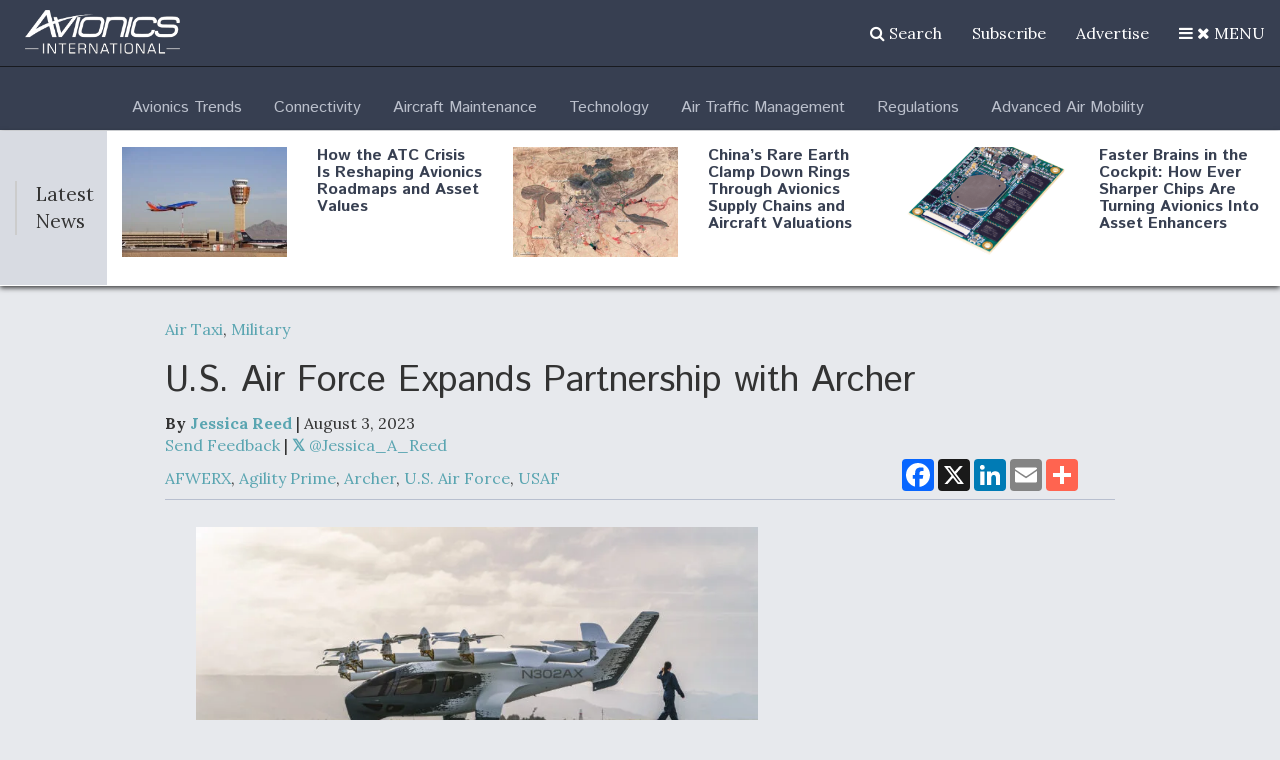

--- FILE ---
content_type: text/html; charset=utf-8
request_url: https://www.google.com/recaptcha/api2/aframe
body_size: 268
content:
<!DOCTYPE HTML><html><head><meta http-equiv="content-type" content="text/html; charset=UTF-8"></head><body><script nonce="wzAzpHYBHdeGsOoq-rjV3g">/** Anti-fraud and anti-abuse applications only. See google.com/recaptcha */ try{var clients={'sodar':'https://pagead2.googlesyndication.com/pagead/sodar?'};window.addEventListener("message",function(a){try{if(a.source===window.parent){var b=JSON.parse(a.data);var c=clients[b['id']];if(c){var d=document.createElement('img');d.src=c+b['params']+'&rc='+(localStorage.getItem("rc::a")?sessionStorage.getItem("rc::b"):"");window.document.body.appendChild(d);sessionStorage.setItem("rc::e",parseInt(sessionStorage.getItem("rc::e")||0)+1);localStorage.setItem("rc::h",'1765248548658');}}}catch(b){}});window.parent.postMessage("_grecaptcha_ready", "*");}catch(b){}</script></body></html>

--- FILE ---
content_type: text/javascript
request_url: https://polo.feathr.co/v1/analytics/match/script.js?a_id=57277bfd8e8027356b7924b7&pk=feathr
body_size: -294
content:
(function (w) {
    
        
        
    if (typeof w.feathr === 'function') {
        w.feathr('match', '69378e225e241200029fcd16');
    }
        
    
}(window));